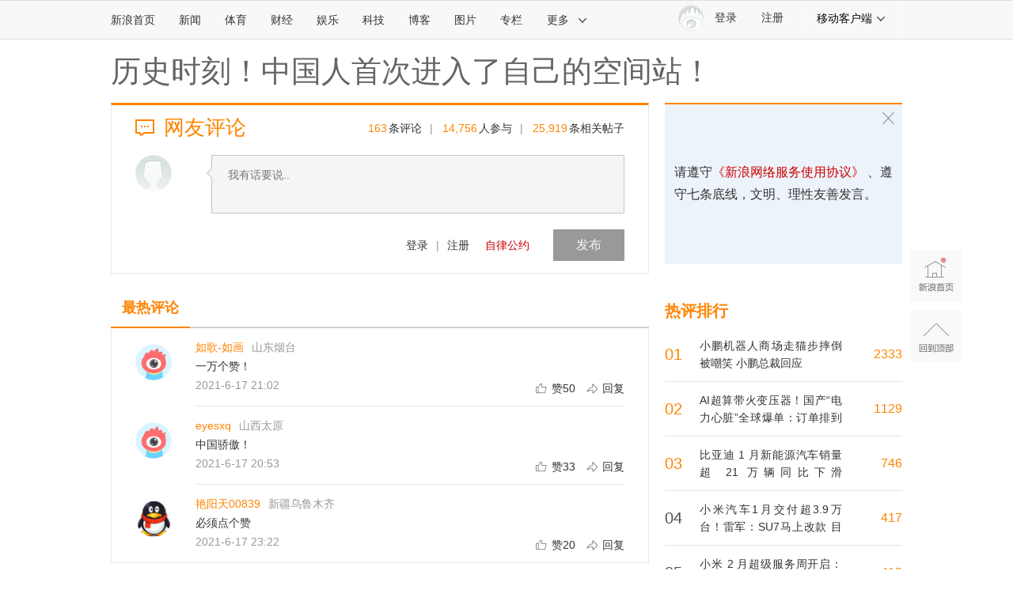

--- FILE ---
content_type: application/javascript
request_url: https://sax.sina.com.cn/newimpress?rotate_count=4&TIMESTAMP=ml4dvpjk&referral=https%3A%2F%2Fcomment5.news.sina.com.cn%2Fcomment%2Fskin%2Fdefault.html%3Fchannel%3Dkj%26newsid%3Dcomos-kqcfnca1608918&adunitid=PDPS000000058114&sourceRefer=&am=%7Bds%3A1280x720%2Cfv%3A0%2Cov%3ALinux%20x86_64%7D&callback=_sinaads_cbs_mlwnx4
body_size: -31
content:
_sinaads_cbs_mlwnx4({"ad":[],"mapUrl":[]})

--- FILE ---
content_type: application/javascript
request_url: https://sax.sina.com.cn/newimpress?rotate_count=4&TIMESTAMP=ml4dvpjk&referral=https%3A%2F%2Fcomment5.news.sina.com.cn%2Fcomment%2Fskin%2Fdefault.html%3Fchannel%3Dkj%26newsid%3Dcomos-kqcfnca1608918&adunitid=PDPS000000006483&sourceRefer=&am=%7Bds%3A1280x720%2Cfv%3A0%2Cov%3ALinux%20x86_64%7D&callback=_sinaads_cbs_uylncr
body_size: -31
content:
_sinaads_cbs_uylncr({"ad":[],"mapUrl":[]})

--- FILE ---
content_type: application/javascript
request_url: https://sax.sina.com.cn/newimpress?rotate_count=4&TIMESTAMP=ml4dvpjk&referral=https%3A%2F%2Fcomment5.news.sina.com.cn%2Fcomment%2Fskin%2Fdefault.html%3Fchannel%3Dkj%26newsid%3Dcomos-kqcfnca1608918&adunitid=PDPS000000006484&sourceRefer=&am=%7Bds%3A1280x720%2Cfv%3A0%2Cov%3ALinux%20x86_64%7D&callback=_sinaads_cbs_7uuxgh
body_size: -30
content:
_sinaads_cbs_7uuxgh({"ad":[],"mapUrl":[]})

--- FILE ---
content_type: application/javascript;charset=utf-8
request_url: https://comment.sina.com.cn/hotnews/info?format=js&channel=kj&hotid=kj_day&callback=jsonp_1769989217181&_=1769989217181
body_size: 11405
content:
jsonp_1769989217181(var data={"result":{"encoding":"utf-8","hotnews":[{"hotid":"kj_day","channel":"kj","newsid":"comos-nhkihzc1621796","title":"比亚迪 1 月新能源汽车销量超 21 万辆同比下滑 30.11%，出口超 10 万辆","url":"https://finance.sina.com.cn/tech/digi/2026-02-01/doc-inhkihzc1621796.shtml","time":"2026-02-02 07:10:14","position":"0","hot_count":"35","total_count":"746"},{"hotid":"kj_day","channel":"kj","newsid":"comos-nhkhsci5202517","title":"老外看不下去了！吐槽国产手机抄袭iPhone：为了像苹果 3个摄像头里有1个是假的","url":"https://finance.sina.com.cn/tech/discovery/2026-02-01/doc-inhkhsci5202517.shtml","time":"2026-02-02 07:10:14","position":"1","hot_count":"31","total_count":"72"},{"hotid":"kj_day","channel":"kj","newsid":"comos-nhkhmvp2001608","title":"小米 2 月超级服务周开启：70 款手机电池换新 8 折优惠，家电回收抵扣价翻倍","url":"https://finance.sina.com.cn/tech/digi/2026-02-01/doc-inhkhmvp2001608.shtml","time":"2026-02-02 07:10:14","position":"2","hot_count":"30","total_count":"412"},{"hotid":"kj_day","channel":"kj","newsid":"comos-nhkitqx1434078","title":"V观财报｜10天6板！“李亚鹏概念股”天地在线：脱离基本面","url":"https://finance.sina.com.cn/tech/roll/2026-02-01/doc-inhkitqx1434078.shtml","time":"2026-02-02 07:10:14","position":"3","hot_count":"21","total_count":"241"},{"hotid":"kj_day","channel":"kj","newsid":"comos-nhkhwmk8883282","title":"三年连升！岚图汽车1月交付10515辆 同比增长31%","url":"https://finance.sina.com.cn/tech/roll/2026-02-01/doc-inhkhwmk8883282.shtml","time":"2026-02-02 07:10:14","position":"4","hot_count":"20","total_count":"79"},{"hotid":"kj_day","channel":"kj","newsid":"comos-nhkiatf1724516","title":"蔚来汽车1月销量迎开门红！新车交付27182台 同比增长96.1%","url":"https://finance.sina.com.cn/tech/roll/2026-02-01/doc-inhkiatf1724516.shtml","time":"2026-02-02 07:10:14","position":"5","hot_count":"20","total_count":"44"},{"hotid":"kj_day","channel":"kj","newsid":"comos-nhkiath8809759","title":"赛力斯：1 月新能源汽车销量 4.3 万辆，同比增长 140.33%","url":"https://finance.sina.com.cn/tech/digi/2026-02-01/doc-inhkiath8809759.shtml","time":"2026-02-02 07:10:14","position":"6","hot_count":"20","total_count":"36"},{"hotid":"kj_day","channel":"kj","newsid":"comos-nhkhmvi8507576","title":"小米 YU7 全系 7 年低息新增低月供方案：首付 9.99 万元起，月供不到 2000 元","url":"https://finance.sina.com.cn/tech/digi/2026-02-01/doc-inhkhmvi8507576.shtml","time":"2026-02-02 07:10:14","position":"7","hot_count":"20","total_count":"172"},{"hotid":"kj_day","channel":"kj","newsid":"comos-nhkihze8733701","title":"林肯冒险家空调冻腿到麻木刺痛！车主吐槽：踩刹车反应都慢了","url":"https://finance.sina.com.cn/tech/roll/2026-02-01/doc-inhkihze8733701.shtml","time":"2026-02-02 07:10:14","position":"8","hot_count":"18","total_count":"45"},{"hotid":"kj_day","channel":"kj","newsid":"comos-nhkiatc5007142","title":"亏损近百亿！广汽集团2025年业绩爆雷：销量同比下滑14%","url":"https://finance.sina.com.cn/tech/roll/2026-02-01/doc-inhkiatc5007142.shtml","time":"2026-02-02 07:10:14","position":"9","hot_count":"17","total_count":"19"},{"hotid":"kj_day","channel":"kj","newsid":"comos-nhkihyx8154962","title":"百万级豪华SUV！全新宝马X7将于2027年发布：可选双色车身","url":"https://finance.sina.com.cn/tech/roll/2026-02-01/doc-inhkihyx8154962.shtml","time":"2026-02-02 07:10:14","position":"10","hot_count":"17","total_count":"17"},{"hotid":"kj_day","channel":"kj","newsid":"comos-nhkipia8635749","title":"小米雷军：YU7 车外“小爱同学”功能只有车主录制声纹才能用，安全性很不错","url":"https://finance.sina.com.cn/tech/digi/2026-02-01/doc-inhkipia8635749.shtml","time":"2026-02-02 07:10:14","position":"11","hot_count":"16","total_count":"24"},{"hotid":"kj_day","channel":"kj","newsid":"comos-nhkhwmi1794713","title":"AI社交网络Moltbook背后其实是人类？多张刷屏截图被质疑有猫腻","url":"https://finance.sina.com.cn/tech/roll/2026-02-01/doc-inhkhwmi1794713.shtml","time":"2026-02-02 07:10:14","position":"12","hot_count":"11","total_count":"11"},{"hotid":"kj_day","channel":"kj","newsid":"comos-nhkhscm1914466","title":"AI超算带火变压器！国产“电力心脏”全球爆单：订单排到2027年","url":"https://finance.sina.com.cn/tech/roll/2026-02-01/doc-inhkhscm1914466.shtml","time":"2026-02-02 07:10:14","position":"13","hot_count":"10","total_count":"1129"},{"hotid":"kj_day","channel":"kj","newsid":"comos-nhkfkiv9000992","title":"AMD Zen6架构10年来大改：仅增加5mm2就提升50%核心、缓存","url":"https://finance.sina.com.cn/tech/roll/2026-01-31/doc-inhkfkiv9000992.shtml","time":"2026-02-02 07:10:14","position":"14","hot_count":"10","total_count":"10"},{"hotid":"kj_day","channel":"kj","newsid":"comos-nhkitqv4722135","title":"研究显示 AI 数据中心使美国天然气发电量大幅增长，温室气体排放将打破年度记录","url":"https://finance.sina.com.cn/tech/digi/2026-02-01/doc-inhkitqv4722135.shtml","time":"2026-02-02 07:10:14","position":"15","hot_count":"9","total_count":"9"},{"hotid":"kj_day","channel":"kj","newsid":"comos-nhkiatf1719286","title":"NASA 超算还原中子星合并前 7.7 毫秒细节，揭示磁层重组加速粒子至宇宙级能量","url":"https://finance.sina.com.cn/tech/digi/2026-02-01/doc-inhkiatf1719286.shtml","time":"2026-02-02 07:10:14","position":"16","hot_count":"8","total_count":"10"},{"hotid":"kj_day","channel":"kj","newsid":"comos-nhkihze8713588","title":"多家银行停止向甲骨文数据中心贷款 被曝或裁员30000人","url":"https://finance.sina.com.cn/tech/roll/2026-02-01/doc-inhkihze8713588.shtml","time":"2026-02-02 07:10:14","position":"17","hot_count":"8","total_count":"8"},{"hotid":"kj_day","channel":"kj","newsid":"comos-nhkiphz1537489","title":"小米 CEO 雷军：CLTC 是标准工况，不是我号称的","url":"https://finance.sina.com.cn/tech/digi/2026-02-01/doc-inhkiphz1537489.shtml","time":"2026-02-02 07:10:14","position":"18","hot_count":"8","total_count":"8"},{"hotid":"kj_day","channel":"kj","newsid":"comos-nhkiphx4836791","title":"台积电前研发主管谈Intel：复制技术也没用 追上还早得很","url":"https://finance.sina.com.cn/tech/roll/2026-02-01/doc-inhkiphx4836791.shtml","time":"2026-02-02 07:10:14","position":"19","hot_count":"7","total_count":"7"},{"hotid":"kj_day","channel":"kj","newsid":"comos-nhkiasz8225858","title":"全球首次！宇树机器人-47.4℃极寒行走13万步：走出冬奥雪面图案","url":"https://finance.sina.com.cn/tech/roll/2026-02-01/doc-inhkiasz8225858.shtml","time":"2026-02-02 07:10:14","position":"20","hot_count":"6","total_count":"6"},{"hotid":"kj_day","channel":"kj","newsid":"comos-nhkiath8810335","title":"10岁男孩经常舔嘴唇舔出“羊胡子疮” 不是大病却非常折磨人","url":"https://finance.sina.com.cn/tech/roll/2026-02-01/doc-inhkiath8810335.shtml","time":"2026-02-02 07:10:14","position":"21","hot_count":"5","total_count":"27"},{"hotid":"kj_day","channel":"kj","newsid":"comos-nhkauva0107696","title":"开挖祖传百米垃圾山，垃圾怎么不够烧了？","url":"https://finance.sina.com.cn/tech/roll/2026-01-30/doc-inhkauva0107696.shtml","time":"2026-02-02 07:10:14","position":"22","hot_count":"3","total_count":"14"},{"hotid":"kj_day","channel":"kj","newsid":"comos-nhixurz6774819","title":"孙百功任阿维塔科技副总裁，负责营销体系建设等","url":"https://finance.sina.com.cn/tech/roll/2026-01-29/doc-inhixurz6774819.shtml","time":"2026-02-02 07:10:14","position":"23","hot_count":"2","total_count":"2"},{"hotid":"kj_day","channel":"kj","newsid":"comos-nhkhfpr2055051","title":"你支持吗！经济专家建议给每人发1000元购物券：按身份证发、没任何限制","url":"https://finance.sina.com.cn/tech/roll/2026-02-01/doc-inhkhfpr2055051.shtml","time":"2026-02-02 07:10:14","position":"24","hot_count":"2","total_count":"136"},{"hotid":"kj_day","channel":"kj","newsid":"comos-nhhxkqx7231937","title":"芬兰初创公司“全球首发”量产全固态电池？蜂巢能源董事长杨红新：但凡懂一点技术的技术人员都会觉得那是骗子","url":"https://finance.sina.com.cn/tech/digi/2026-01-20/doc-inhhxkqx7231937.shtml","time":"2026-02-02 07:10:14","position":"25","hot_count":"1","total_count":"85"},{"hotid":"kj_day","channel":"kj","newsid":"comos-nhkhwmi1809657","title":"雷军为卖车拼了！小米YU7推全新7年低息方案：4.99万起就能开回家","url":"https://finance.sina.com.cn/tech/roll/2026-02-01/doc-inhkhwmi1809657.shtml","time":"2026-02-02 07:10:14","position":"26","hot_count":"1","total_count":"329"},{"hotid":"kj_day","channel":"kj","newsid":"comos-nhiymqf7512249","title":"还没卖出去！黄仁勋：NVIDIA H200芯片至今仍零订单","url":"https://finance.sina.com.cn/tech/discovery/2026-01-29/doc-inhiymqf7512249.shtml","time":"2026-02-02 07:10:14","position":"27","hot_count":"1","total_count":"3"},{"hotid":"kj_day","channel":"kj","newsid":"comos-nhhztvx5524123","title":"国产汽车品牌新LOGO撞脸小米引热议 官方：我们是大象标","url":"https://finance.sina.com.cn/tech/discovery/2026-01-21/doc-inhhztvx5524123.shtml","time":"2026-02-02 07:10:14","position":"28","hot_count":"1","total_count":"225"},{"hotid":"kj_day","channel":"kj","newsid":"comos-nhiwhqw3878116","title":"首批右舵版阿维塔 07 大规模下线，发运泰国","url":"https://finance.sina.com.cn/tech/digi/2026-01-29/doc-inhiwhqw3878116.shtml","time":"2026-02-02 07:10:15","position":"29","hot_count":"1","total_count":"1"},{"hotid":"kj_day","channel":"kj","newsid":"comos-nhkfeae9584948","title":"这届年轻人开始热衷当“冰镇小龙虾”？小心，很危险！","url":"https://finance.sina.com.cn/tech/roll/2026-01-31/doc-inhkfeae9584948.shtml","time":"2026-02-02 07:10:15","position":"30","hot_count":"1","total_count":"1"},{"hotid":"kj_day","channel":"kj","newsid":"comos-nhkiath8800014","title":"15万个AI建了个朋友圈吐槽人类，100万人围观Moltbook后傻眼了：原来我们对AI一无所知","url":"https://finance.sina.com.cn/tech/roll/2026-02-01/doc-inhkiath8800014.shtml","time":"2026-02-02 07:10:15","position":"31","hot_count":"1","total_count":"135"},{"hotid":"kj_day","channel":"kj","newsid":"comos-nhkfkiv8992362","title":"夫妻俩回家过年上了高速发现没带娃 网友：粗心的爹 大意的妈","url":"https://finance.sina.com.cn/tech/roll/2026-01-31/doc-inhkfkiv8992362.shtml","time":"2026-02-02 07:10:15","position":"32","hot_count":"1","total_count":"107"},{"hotid":"kj_day","channel":"kj","newsid":"comos-nhkhmvq9031596","title":"小米汽车1月交付超3.9万台！雷军：SU7马上改款 目前交付主力是YU7","url":"https://finance.sina.com.cn/tech/roll/2026-02-01/doc-inhkhmvq9031596.shtml","time":"2026-02-02 07:10:15","position":"33","hot_count":"1","total_count":"417"},{"hotid":"kj_day","channel":"kj","newsid":"comos-nhkhmvq9071117","title":"小鹏机器人商场走猫步摔倒被嘲笑 小鹏总裁回应","url":"https://finance.sina.com.cn/tech/roll/2026-02-01/doc-inhkhmvq9071117.shtml","time":"2026-02-02 07:10:15","position":"34","hot_count":"1","total_count":"2333"}],"language":"ch","status":{"msg":"","code":0}}})